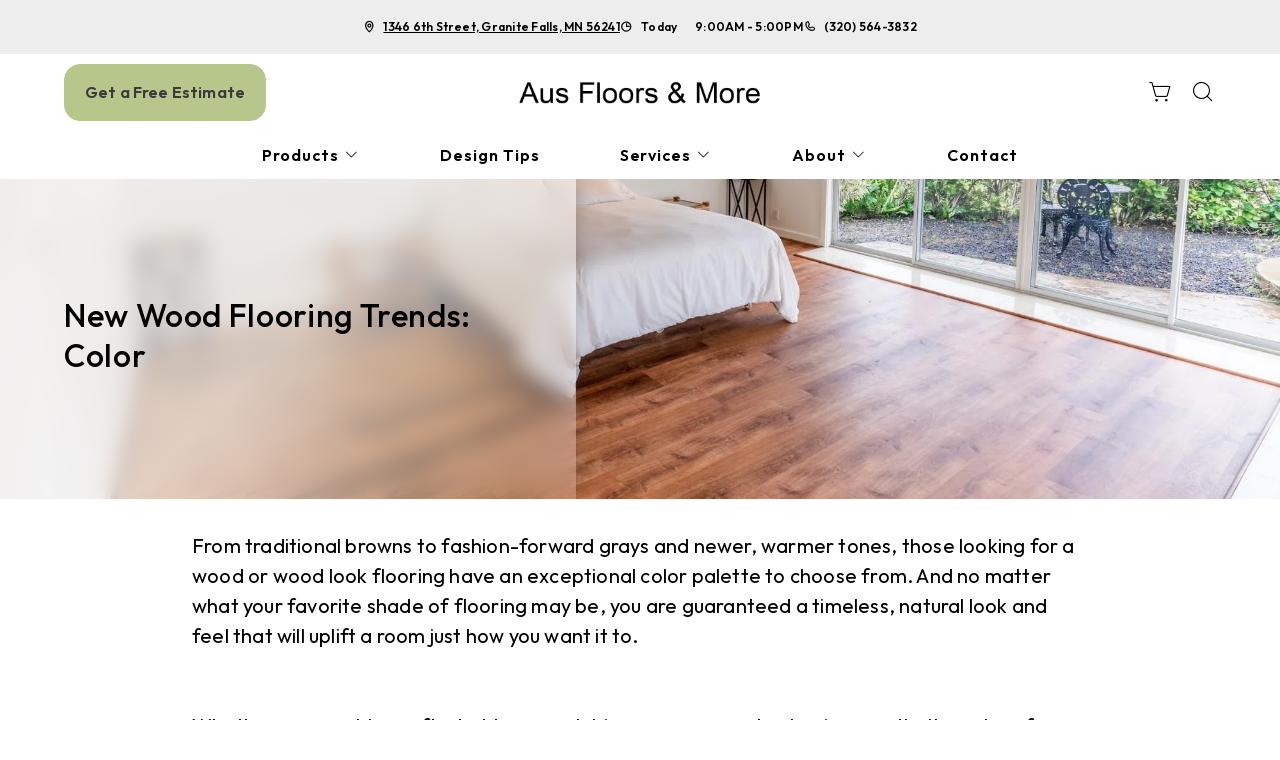

--- FILE ---
content_type: text/html; charset=utf-8
request_url: https://www.ausflooring.com/products/flooring-101/hardwood-101/new-wood-flooring-trends-color
body_size: 14277
content:



<!DOCTYPE html>
<html class="no-js" lang="en">
    <head>
        <meta charset="utf-8">
        <meta name="viewport" content="width=device-width, initial-scale=1">
        <link rel="preconnect" href="https://fonts.googleapis.com" />
        <link rel="preconnect" href="https://fonts.gstatic.com" crossorigin />
         <link rel="preload" as="style" href="/services/cms/static/api/shine_assets/main.50362180bbd29bfb8837.css"/> 
        
<link
    href="https://fonts.googleapis.com/css2?family=Outfit:wght@400..600&display=swap"
    rel="preload" as="style" />


        
        <meta name="description" content="From traditional browns to fashion-forward grays and newer, warmer tones, those looking for a wood or wood look flooring have an exceptional color palette to choose from.">
        
        
        <title>
            New Wood Flooring Trends: Color
        </title>
        <meta name="title" content="New Wood Flooring Trends: Color">
        
        
            <link rel="icon" type="image/x-icon" href="/vendor_configs/5efbf128c4ee4c4c8d69d7bce95004a3/favicon.ico">
        
        
            <link href="https://www.ausflooring.com/products/flooring-101/hardwood-101/new-wood-flooring-trends-color" rel="canonical">
        
        
            
        

        <style>
            :root {
                --theme-background-color: rgb(255, 255, 255);
                --theme-on-background-color: rgb(0, 0, 0);
                --theme-primary-color: rgb(113, 93, 73);
                --theme-on-primary-color: rgb(255, 255, 255);
                --theme-secondary-color: rgb(183, 198, 139);
                --theme-on-secondary-color: rgb(58, 58, 58);

                
                --theme-background-color-rgb: 255, 255, 255;
                --theme-background-color-adjust-5: rgba(242.0, 242.0, 242.0, 1.0);
                --theme-background-color-adjust-7: rgba(237.0, 237.0, 237.0, 1.0);
                --theme-background-color-adjust-10: rgba(230.0, 230.0, 230.0, 1.0);
                --theme-background-color-adjust-15: rgba(217.0, 217.0, 217.0, 1.0);
                --theme-background-color-adjust-20: rgba(204.0, 204.0, 204.0, 1.0);
                --theme-background-color-adjust-40: rgba(153.0, 153.0, 153.0, 1.0);
                --theme-primary-color-rgb: 113, 93, 73;
                --theme-primary-color-adjust-5: rgba(124.0, 102.0, 80.0, 1.0);
                --theme-primary-color-adjust-7: rgba(129.0, 106.0, 83.0, 1.0);
                --theme-primary-color-adjust-10: rgba(136.0, 112.0, 88.0, 1.0);
                --theme-primary-color-adjust-20: rgba(157.0, 130.0, 103.0, 1.0);
                --theme-primary-color-adjust-40: rgba(186.0, 167.0, 149.0, 1.0);
                --theme-secondary-color-rgb: 183, 198, 139;
                --theme-secondary-color-adjust-10: rgba(169.0, 187.0, 116.0, 1.0);
                --theme-secondary-color-adjust-20: rgba(155.0, 176.0, 94.0, 1.0);
                --theme-secondary-color-adjust-40: rgba(118.0, 136.0, 67.0, 1.0);
                --theme-on-background-color-rgb: 0, 0, 0;
                --theme-on-background-color-adjust-10: rgba(32.0, 32.0, 32.0, 1.0);
                --theme-on-background-color-adjust-20: rgba(51.0, 51.0, 51.0, 1.0);
                --theme-on-background-color-adjust-40: rgba(89.0, 89.0, 89.0, 1.0);
                --theme-on-primary-color-rgb: 255, 255, 255;
                --theme-on-primary-color-adjust-10: rgba(230.0, 230.0, 230.0, 1.0);
                --theme-on-primary-color-adjust-20: rgba(204.0, 204.0, 204.0, 1.0);
                --theme-on-primary-color-adjust-40: rgba(153.0, 153.0, 153.0, 1.0);
                --theme-on-secondary-color-rgb: 58, 58, 58;
                --theme-on-secondary-color-adjust-10: rgba(87.0, 87.0, 87.0, 1.0);
                --theme-on-secondary-color-adjust-20: rgba(116.0, 116.0, 116.0, 1.0);
                --theme-on-secondary-color-adjust-40: rgba(174.0, 174.0, 174.0, 1.0);
                --theme-on-image-overlay-color: rgba(255, 255, 255, 1.0);
                
                --white-color-adjust-10: rgba(230.0, 230.0, 230.0, 1.0);
                --white-color-adjust-20: rgba(204.0, 204.0, 204.0, 1.0);
                --white-color-adjust-40: rgba(153.0, 153.0, 153.0, 1.0);
                

--theme-background-color-adjust-7: rgba(237.0, 237.0, 237.0, 1.0);
--theme-background-color-adjust-15: rgba(217.0, 217.0, 217.0, 1.0);

            }
        </style>

         <link rel="stylesheet" href="/services/cms/static/api/shine_assets/main.50362180bbd29bfb8837.css"/> 
        
<link
    href="https://fonts.googleapis.com/css2?family=Outfit:wght@400..600&display=swap"
    rel="stylesheet" />



        <script>
            
            
            window._roomvoServerUrl = "https://www.roomvo.com";
            
            window._roomvoVendorUrlPath = "ausflooring";
            window._roomvoVendorName = "Aus Floors &amp; More, Inc";
            window._rootRoomvoPath = "https://www.roomvo.com";
            window._rootSitesPath = "";
            window._roomvoLocale = "en-us";
            
                window._vendorStores = {"bdfd811722834d3b8ec802cf6212fd0e": {"name": "Granite Falls, MN", "address-string": "1346 6th Street, Granite Falls, MN 56241", "address": {"street_address": "1346 6th Street", "city": "Granite Falls", "state": "MN", "postal_code": "56241", "country": "US"}, "phone": "(320) 564-3832", "hours": [["Mon", "9:00AM - 5:00PM"], ["Tue", "9:00AM - 5:00PM"], ["Wed", "9:00AM - 5:00PM"], ["Thu", "9:00AM - 5:00PM"], ["Fri", "9:00AM - 3:00PM"], ["Sat", "Closed"], ["Sun", "Closed"]], "message": "", "multi-location-btn-text": "1346 6th Street, Granite Falls, MN 56241", "latitude": 44.805295, "longitude": -95.5476429}};
                
                    window._firstStoreId = "bdfd811722834d3b8ec802cf6212fd0e";
                
            
            window._hasRecaptcha = true;
        </script>

        <script async src="https://www.roomvo.com/static/scripts/b2b/common/pro-sites.js"></script>

        
        
            
                <meta name="google-site-verification" content="im7yHsHyC-fRwnGkxmeiAhhrrbBxWJzuajYc2SBcgO4" />
            
                <!-- Google Tag Manager -->
<script>(function(w,d,s,l,i){w[l]=w[l]||[];w[l].push({'gtm.start':
new Date().getTime(),event:'gtm.js'});var f=d.getElementsByTagName(s)[0],
j=d.createElement(s),dl=l!='dataLayer'?'&l='+l:'';j.async=true;j.src=
'https://www.googletagmanager.com/gtm.js?id='+i+dl;f.parentNode.insertBefore(j,f);
})(window,document,'script','dataLayer','GTM-MJXL2PM');</script>
<!-- End Google Tag Manager -->
            
                <script async src="//457009.tctm.xyz/t.js"></script>
            
                <script>
const birdeyeFooterScript = document.createElement("script");
birdeyeFooterScript.type = "text/javascript";
birdeyeFooterScript.async = true;
birdeyeFooterScript.src = "https://birdeye.com/embed/v7/169782242854159/8/footer";
document.head.appendChild(birdeyeFooterScript);
</script>
            
        

         <script defer="defer" src="/services/cms/static/api/shine_assets/main.d091bfa5788df3e7bad0.js"></script> 
        


    </head>

    <body>
        
            
                <!-- Google Tag Manager (noscript) -->
<noscript><iframe src="https://www.googletagmanager.com/ns.html?id=GTM-MJXL2PM"
height="0" width="0" style="display:none;visibility:hidden"></iframe></noscript>
<!-- End Google Tag Manager (noscript) -->
            
        
        <a href="#main-content" id="skip-to-main-content">Skip to Main Content</a>
        



<header>
    <div id="global-announcement-wrapper-desktop" class="desktop-only">
        




    
        
    


    </div>
    
        <div class="operating-hours-message-desktop d-flex justify-content-center desktop-only">
            
    
        <div class="multi-location-container d-flex justify-content-start justify-content-xl-center">
            
                
            
        </div>
    


        </div>
    
    <div class="pre-toolbar-wrapper-desktop desktop-only">
        <div class="pre-toolbar d-flex justify-content-between align-items-center">
            
                
                <div class="invisible">
                    


                </div>
            
            <div class="contact-card-module-desktop d-flex justify-content-center align-items-center">
                



    <div class="single-location-view-container multi-location-container">
        <div class="store-info-container d-flex">
            
                <div class="location-info-item d-flex align-items-center">
                    <i class="icon-map-pin location-info-item-icon caption"></i>
                    <a rel="nofollow" href="https://www.google.com/maps/search/?api=1&query=1346%206th%20Street%2C%20Granite%20Falls%2C%20MN%2056241" target="_blank" class="directions-link">
                        <address class="mb-0 caption m-0">1346 6th Street, Granite Falls, MN 56241</address>
                    </a>
                </div>
            
            
                <div class="location-info-item d-flex align-items-center store-hours day">
                    <i class="icon-clock location-info-item-icon caption"></i>
                    <table class="contact-value caption m-0">
                        <tr>
                            <td>&mdash;</td>
                            <td>&mdash;</td>
                        </tr>
                    </table>
                </div>
            
            
                <div class="location-info-item d-flex align-items-center">
                    <i class="icon-phone location-info-item-icon caption"></i>
                    <a href="tel:(320) 564-3832" class="phone-number caption m-0">(320) 564-3832</a>
                </div>
            
        </div>
    </div>


            </div>
            
        </div>
    </div>

    <div class="header-toolbar-wrapper">
        <div class="header-toolbar">
            <div class="header-cta-desktop desktop-only d-flex align-items-center">
                
                    
                        <button type="button" class="btn btn-primary" data-bs-toggle="modal" data-bs-target="#callToActionModal">
                            Get a Free Estimate
                        </button>
                    
                
            </div>

            <div class="header-logo d-flex align-items-center">
                <a class="logo" href="/">
                    
                        <img src="https://www.roomvo.com/services/vendor/themes/e61a03f2550643fb833fb9dddc144f6d/images/vendor_logo_square_en-us.png" alt="Aus Floors &amp; More, Inc" fetchpriority="high">
                    
                </a>
            </div>

            <div class="header-actions justify-content-end">
                
                    <button
                        type="button"
                        class="btn btn-icon open-shopping-cart"
                        title="Shopping Cart"
                    >
                        <span class="visually-hidden">Shopping cart</span>
                        <i class="icon-shopping-cart">
                            <div class="notification-badge d-none"></div>
                        </i>
                    </button>
                
                
                    <div class="desktop-only">
                        <button
                            type="button"
                            class="btn btn-icon search-button"
                            title="Search"
                        >
                            <i class="icon-magnifying-glass"></i>
                        </button>
                        <div class="search-area">
                            
<form action="/products/catalog/" method="GET" class="search-form">
    <div class="d-flex w-100">
        <label>
            <input
                type="text"
                name="search_query"
                class="form-control search-input"
                placeholder='Type your product name, sku, brand'
                maxlength="128" />
            <span class="visually-hidden">Type your product name, sku, brand<span>
        </label>
        <button type="submit" class="btn btn-primary search-submit-button">
            Search
        </button>
    </div>
</form>

                        </div>
                    </div>
                
                <div class="mobile-only">
                    <button class="btn btn-icon hamburger-btn mobile-menu-toggle-btn my-auto p-0" aria-label="Open the menu" aria-controls="mobile-menu-container" aria-expanded="false">
                        <span class="visually-hidden">Menu</span>
                        <span class="hamb-line" aria-hidden="true" />
                    </button>
                </div>
            </div>

        </div>

        
        <div id="mobile-menu-container" class="mobile-menu-container">
            <div class="mobile-scrollable-area">
                <div class="operating-hours-message-mobile mobile-only">
                    
    
        <div class="multi-location-container d-flex justify-content-start justify-content-xl-center">
            
                
            
        </div>
    


                </div>
                
                
                    <div class="contact-card-module-mobile mobile-only multi-location-container w-100">
                        



    <div class="single-location-view-container multi-location-container">
        <div class="store-info-container d-flex">
            
                <div class="location-info-item d-flex align-items-center">
                    <i class="icon-map-pin location-info-item-icon small"></i>
                    <a rel="nofollow" href="https://www.google.com/maps/search/?api=1&query=1346%206th%20Street%2C%20Granite%20Falls%2C%20MN%2056241" target="_blank" class="directions-link">
                        <address class="mb-0 small m-0">1346 6th Street, Granite Falls, MN 56241</address>
                    </a>
                </div>
            
            
                <div class="location-info-item d-flex align-items-center store-hours day">
                    <i class="icon-clock location-info-item-icon small"></i>
                    <table class="contact-value small m-0">
                        <tr>
                            <td>&mdash;</td>
                            <td>&mdash;</td>
                        </tr>
                    </table>
                </div>
            
            
                <div class="location-info-item d-flex align-items-center">
                    <i class="icon-phone location-info-item-icon small"></i>
                    <a href="tel:(320) 564-3832" class="phone-number small m-0">(320) 564-3832</a>
                </div>
            
        </div>
    </div>


                    </div>
                

                
                



<div class="nav-scroll-container d-xl-flex">
    
    <nav class="menu nav-overflow align-items-center d-xl-flex" aria-label="Aus Floors &amp; More, Inc">
        <div class="nav-scroll-fade start hide-caret d-flex desktop-only">
            <button
                type="button"
                class="btn btn-icon nav-scroll-fade-button start d-flex align-items-center"
                tabindex="-1"
                title="Scroll Left"
            >
                <i class="icon-caret-left"></i>
            </button>
        </div>
        <ul role="menu" class="menu-items list-unstyled d-flex flex-column flex-xl-row">
            
            <li role="menuitem" class="level-one">
                <div class="item-container">
                    
                    <a
                        class="btn btn-nav-item level-one-item lead"
                        aria-controls="submenu-0"
                        aria-expanded="false"
                        aria-haspopup="true"
                        
                            href="/products"
                        
                    >
                        <span class="underlined-content">
                            Products
                            <i class="icon-caret-down desktop-only"></i>
                        </span>
                    </a>
                    <button
                        type="button"
                        class="btn btn-icon submenu-open-btn mobile-only d-flex align-items-center"
                        aria-controls="submenu-0"
                        aria-expanded="false"
                    >
                        <i class="icon-caret-right"></i>
                    </button>
                </div>
                <div class="submenu-container">
                    <div class="submenu no-grid-masonry" id="submenu-0">
                        <div class="submenu-header mobile-only">
                            <button type="button" class="btn btn-icon submenu-back-btn d-flex align-items-center position-relative">
                                <i class="icon-caret-left"></i>
                                <span>Back</span>
                            </button>
                            <button type="button" class="btn btn-icon close-menu-btn position-relative">
                                <span class="hamb-line"></span>
                            </button>
                        </div>

                        
                        <a
                            class="main-menu-item-hidden-link desktop-only"
                            
                                href="/products"
                            
                            
                        >Products</a>

                        
                        
                            
                            <div class="submenu-item level-two">
                                <ul class="list-unstyled">
                                    <li class="item-container">
                                        <a
                                            class="btn btn-nav-item level-two-title lead"
                                            href="/products/catalog/floors/?product_type=1"
                                            
                                        >
                                            <span class="fw-bolder underlined-content">Floors</span>
                                        </a>
                                    </li>
                                    
                                    <li class="item-container">
                                        <a
                                            class="btn btn-nav-item level-two-item lead"
                                            href="/products/catalog/floors/hardwood/?product_type=1&amp;product_subtype=1"
                                            
                                        >
                                            <span class="underlined-content">Hardwood</span>
                                        </a>
                                    </li>
                                    
                                    <li class="item-container">
                                        <a
                                            class="btn btn-nav-item level-two-item lead"
                                            href="/products/catalog/floors/tile/?product_type=1&amp;product_subtype=2"
                                            
                                        >
                                            <span class="underlined-content">Tile</span>
                                        </a>
                                    </li>
                                    
                                    <li class="item-container">
                                        <a
                                            class="btn btn-nav-item level-two-item lead"
                                            href="/products/catalog/floors/vinyl/?product_type=1&amp;product_subtype=3"
                                            
                                        >
                                            <span class="underlined-content">Vinyl</span>
                                        </a>
                                    </li>
                                    
                                    <li class="item-container">
                                        <a
                                            class="btn btn-nav-item level-two-item lead"
                                            href="/products/catalog/floors/luxury-vinyl/?product_type=1&amp;product_subtype=4"
                                            
                                        >
                                            <span class="underlined-content">Luxury Vinyl</span>
                                        </a>
                                    </li>
                                    
                                    <li class="item-container">
                                        <a
                                            class="btn btn-nav-item level-two-item lead"
                                            href="/products/catalog/floors/carpet/?product_type=1&amp;product_subtype=5"
                                            
                                        >
                                            <span class="underlined-content">Carpet</span>
                                        </a>
                                    </li>
                                    
                                    <li class="item-container">
                                        <a
                                            class="btn btn-nav-item level-two-item lead"
                                            href="/products/catalog/floors/carpet-tile/?product_type=1&amp;product_subtype=7"
                                            
                                        >
                                            <span class="underlined-content">Carpet Tile</span>
                                        </a>
                                    </li>
                                    
                                    <li class="item-container">
                                        <a
                                            class="btn btn-nav-item level-two-item lead"
                                            href="/products/catalog/floors/laminate/?product_type=1&amp;product_subtype=11"
                                            
                                        >
                                            <span class="underlined-content">Laminate</span>
                                        </a>
                                    </li>
                                    
                                </ul>
                            </div>
                            
                        
                            
                            <div class="submenu-item level-two">
                                <ul class="list-unstyled">
                                    <li class="item-container">
                                        <a
                                            class="btn btn-nav-item level-two-title lead"
                                            href="/products/catalog/walls/?product_type=5"
                                            
                                        >
                                            <span class="fw-bolder underlined-content">Walls</span>
                                        </a>
                                    </li>
                                    
                                    <li class="item-container">
                                        <a
                                            class="btn btn-nav-item level-two-item lead"
                                            href="/products/catalog/walls/tile/?product_type=5&amp;product_subtype=2"
                                            
                                        >
                                            <span class="underlined-content">Tile</span>
                                        </a>
                                    </li>
                                    
                                </ul>
                            </div>
                            
                        
                            
                            <div class="submenu-item level-two">
                                <ul class="list-unstyled">
                                    <li class="item-container">
                                        <a
                                            class="btn btn-nav-item level-two-title lead"
                                            href="/products/catalog/countertops/?product_type=4"
                                            
                                        >
                                            <span class="fw-bolder underlined-content">Countertops</span>
                                        </a>
                                    </li>
                                    
                                    <li class="item-container">
                                        <a
                                            class="btn btn-nav-item level-two-item lead"
                                            href="/products/catalog/countertops/natural-stone/?product_type=4&amp;product_subtype=8"
                                            
                                        >
                                            <span class="underlined-content">Natural Stone</span>
                                        </a>
                                    </li>
                                    
                                </ul>
                            </div>
                            
                        
                            
                        
                            
                        

                        
                        

                        
                        
                            
                        
                            
                        
                            
                        
                            
                                <div class="submenu-item level-three w-100">
                                    <div class="item-container level-three-title-container w-100 d-flex align-items-start">
                                        <a
                                            class="btn btn-nav-item level-three-title lead"
                                            href="/products/featured-product-lines"
                                            
                                        >
                                            <span class="fw-bolder underlined-content">Featured Product Lines</span>
                                        </a>
                                        <button
                                            class="btn btn-icon level-three-collapse-toggle mobile-only my-auto px-0"
                                            type="button"
                                            data-bs-toggle="collapse"
                                            data-bs-target="#submenu-0-item-3"
                                            aria-controls="#submenu-0-item-3"
                                        >
                                            <i class="icon-caret-right"></i>
                                        </button>
                                    </div>
                                    <div
                                        class="level-three-collapse collapse show"
                                        id="submenu-0-item-3"
                                        data-bs-parent="#submenu-0"
                                    >
                                        <ul class="list-unstyled">
                                            
                                            <li class="item-container">
                                                <a
                                                    class="btn btn-nav-item level-three-item lead"
                                                    href="/products/featured-product-lines/everstrand"
                                                    
                                                >
                                                    <span class="underlined-content">EverStrand</span>
                                                </a>
                                            </li>
                                            
                                            <li class="item-container">
                                                <a
                                                    class="btn btn-nav-item level-three-item lead"
                                                    href="/products/featured-product-lines/revwood"
                                                    
                                                >
                                                    <span class="underlined-content">RevWood</span>
                                                </a>
                                            </li>
                                            
                                            <li class="item-container">
                                                <a
                                                    class="btn btn-nav-item level-three-item lead"
                                                    href="/products/featured-product-lines/smartstrand"
                                                    
                                                >
                                                    <span class="underlined-content">SmartStrand</span>
                                                </a>
                                            </li>
                                            
                                            <li class="item-container">
                                                <a
                                                    class="btn btn-nav-item level-three-item lead"
                                                    href="/products/featured-product-lines/tecwood"
                                                    
                                                >
                                                    <span class="underlined-content">TecWood</span>
                                                </a>
                                            </li>
                                            
                                            <li class="item-container">
                                                <a
                                                    class="btn btn-nav-item level-three-item lead"
                                                    href="/products/featured-product-lines/karastan-luxecraft"
                                                    
                                                >
                                                    <span class="underlined-content">LuxeCraft</span>
                                                </a>
                                            </li>
                                            
                                            <li class="item-container">
                                                <a
                                                    class="btn btn-nav-item level-three-item lead"
                                                    href="/products/featured-product-lines/pet-premier"
                                                    
                                                >
                                                    <span class="underlined-content">PetPremier</span>
                                                </a>
                                            </li>
                                            
                                            <li class="item-container">
                                                <a
                                                    class="btn btn-nav-item level-three-item lead"
                                                    href="/products/featured-product-lines/puretech"
                                                    
                                                >
                                                    <span class="underlined-content">PureTech</span>
                                                </a>
                                            </li>
                                            
                                        </ul>
                                    </div>
                                </div>
                            
                        
                            
                                <div class="submenu-item level-three w-100">
                                    <div class="item-container level-three-title-container w-100 d-flex align-items-start">
                                        <a
                                            class="btn btn-nav-item level-three-title lead"
                                            href="/products/flooring-101"
                                            
                                        >
                                            <span class="fw-bolder underlined-content">Flooring 101</span>
                                        </a>
                                        <button
                                            class="btn btn-icon level-three-collapse-toggle mobile-only my-auto px-0"
                                            type="button"
                                            data-bs-toggle="collapse"
                                            data-bs-target="#submenu-0-item-4"
                                            aria-controls="#submenu-0-item-4"
                                        >
                                            <i class="icon-caret-right"></i>
                                        </button>
                                    </div>
                                    <div
                                        class="level-three-collapse collapse show"
                                        id="submenu-0-item-4"
                                        data-bs-parent="#submenu-0"
                                    >
                                        <ul class="list-unstyled">
                                            
                                            <li class="item-container">
                                                <a
                                                    class="btn btn-nav-item level-three-item lead"
                                                    href="/products/flooring-101/carpet-101"
                                                    
                                                >
                                                    <span class="underlined-content">Carpet 101</span>
                                                </a>
                                            </li>
                                            
                                            <li class="item-container">
                                                <a
                                                    class="btn btn-nav-item level-three-item lead"
                                                    href="/products/flooring-101/hardwood-101"
                                                    
                                                >
                                                    <span class="underlined-content">Hardwood 101</span>
                                                </a>
                                            </li>
                                            
                                            <li class="item-container">
                                                <a
                                                    class="btn btn-nav-item level-three-item lead"
                                                    href="/products/flooring-101/tile-101"
                                                    
                                                >
                                                    <span class="underlined-content">Tile 101</span>
                                                </a>
                                            </li>
                                            
                                            <li class="item-container">
                                                <a
                                                    class="btn btn-nav-item level-three-item lead"
                                                    href="/products/flooring-101/laminate-101"
                                                    
                                                >
                                                    <span class="underlined-content">Laminate 101</span>
                                                </a>
                                            </li>
                                            
                                            <li class="item-container">
                                                <a
                                                    class="btn btn-nav-item level-three-item lead"
                                                    href="/products/flooring-101/luxury-vinyl-101"
                                                    
                                                >
                                                    <span class="underlined-content">Luxury Vinyl 101</span>
                                                </a>
                                            </li>
                                            
                                            <li class="item-container">
                                                <a
                                                    class="btn btn-nav-item level-three-item lead"
                                                    href="/products/flooring-101/vinyl-101"
                                                    
                                                >
                                                    <span class="underlined-content">Vinyl 101</span>
                                                </a>
                                            </li>
                                            
                                        </ul>
                                    </div>
                                </div>
                            
                        
                    </div>
                </div>
                
            </li>
            
            <li role="menuitem" class="level-one">
                <div class="item-container">
                    
                    <a class="btn btn-nav-item level-one-item lead" href="/design-tips">
                        <span class="underlined-content">Design Tips</span>
                    </a>
                    
            </li>
            
            <li role="menuitem" class="level-one">
                <div class="item-container">
                    
                    <a
                        class="btn btn-nav-item level-one-item lead"
                        aria-controls="submenu-2"
                        aria-expanded="false"
                        aria-haspopup="true"
                        
                            href="/services"
                        
                    >
                        <span class="underlined-content">
                            Services
                            <i class="icon-caret-down desktop-only"></i>
                        </span>
                    </a>
                    <button
                        type="button"
                        class="btn btn-icon submenu-open-btn mobile-only d-flex align-items-center"
                        aria-controls="submenu-2"
                        aria-expanded="false"
                    >
                        <i class="icon-caret-right"></i>
                    </button>
                </div>
                <div class="submenu-container">
                    <div class="submenu no-grid-masonry" id="submenu-2">
                        <div class="submenu-header mobile-only">
                            <button type="button" class="btn btn-icon submenu-back-btn d-flex align-items-center position-relative">
                                <i class="icon-caret-left"></i>
                                <span>Back</span>
                            </button>
                            <button type="button" class="btn btn-icon close-menu-btn position-relative">
                                <span class="hamb-line"></span>
                            </button>
                        </div>

                        
                        <a
                            class="main-menu-item-hidden-link desktop-only"
                            
                                href="/services"
                            
                            
                        >Services</a>

                        
                        
                            
                        
                            
                        
                            
                        
                            
                        
                            
                        

                        
                        
                        <div class="submenu-item level-two">
                            <ul class="list-unstyled">
                                
                                <li class="item-container">
                                    <a
                                        class="btn btn-nav-item level-two-title lead"
                                        href="/services"
                                        
                                    >
                                        <span class="fw-bolder underlined-content">Services</span>
                                    </a>
                                </li>
                                
                                
                                    
                                        <li class="item-container">
                                            <a
                                                class="btn btn-nav-item level-two-item lead"
                                                href="/services/financing-available"
                                                
                                            >
                                                <span class="underlined-content">Financing Available</span>
                                            </a>
                                        </li>
                                    
                                
                                    
                                        <li class="item-container">
                                            <a
                                                class="btn btn-nav-item level-two-item lead"
                                                href="/services/floorcare-essentials"
                                                
                                            >
                                                <span class="underlined-content">Floorcare Essentials</span>
                                            </a>
                                        </li>
                                    
                                
                                    
                                        <li class="item-container">
                                            <a
                                                class="btn btn-nav-item level-two-item lead"
                                                href="/services/go-green"
                                                
                                            >
                                                <span class="underlined-content">Go Green</span>
                                            </a>
                                        </li>
                                    
                                
                                    
                                        <li class="item-container">
                                            <a
                                                class="btn btn-nav-item level-two-item lead"
                                                href="/services/window-treatments"
                                                
                                            >
                                                <span class="underlined-content">Window Treatments</span>
                                            </a>
                                        </li>
                                    
                                
                                    
                                        <li class="item-container">
                                            <a
                                                class="btn btn-nav-item level-two-item lead"
                                                href="/services/paint"
                                                
                                            >
                                                <span class="underlined-content">Paint</span>
                                            </a>
                                        </li>
                                    
                                
                            </ul>
                        </div>
                        

                        
                        
                            
                        
                            
                        
                            
                        
                            
                        
                            
                        
                    </div>
                </div>
                
            </li>
            
            <li role="menuitem" class="level-one">
                <div class="item-container">
                    
                    <a
                        class="btn btn-nav-item level-one-item lead"
                        aria-controls="submenu-3"
                        aria-expanded="false"
                        aria-haspopup="true"
                        
                            href="/about-us"
                        
                    >
                        <span class="underlined-content">
                            About
                            <i class="icon-caret-down desktop-only"></i>
                        </span>
                    </a>
                    <button
                        type="button"
                        class="btn btn-icon submenu-open-btn mobile-only d-flex align-items-center"
                        aria-controls="submenu-3"
                        aria-expanded="false"
                    >
                        <i class="icon-caret-right"></i>
                    </button>
                </div>
                <div class="submenu-container">
                    <div class="submenu no-grid-masonry" id="submenu-3">
                        <div class="submenu-header mobile-only">
                            <button type="button" class="btn btn-icon submenu-back-btn d-flex align-items-center position-relative">
                                <i class="icon-caret-left"></i>
                                <span>Back</span>
                            </button>
                            <button type="button" class="btn btn-icon close-menu-btn position-relative">
                                <span class="hamb-line"></span>
                            </button>
                        </div>

                        
                        <a
                            class="main-menu-item-hidden-link desktop-only"
                            
                                href="/about-us"
                            
                            
                        >About</a>

                        
                        
                            
                        
                            
                        
                            
                        
                            
                        

                        
                        
                        <div class="submenu-item level-two">
                            <ul class="list-unstyled">
                                
                                <li class="item-container">
                                    <a
                                        class="btn btn-nav-item level-two-title lead"
                                        href="/about-us"
                                        
                                    >
                                        <span class="fw-bolder underlined-content">About</span>
                                    </a>
                                </li>
                                
                                
                                    
                                        <li class="item-container">
                                            <a
                                                class="btn btn-nav-item level-two-item lead"
                                                href="/about-us/who-we-are"
                                                
                                            >
                                                <span class="underlined-content">Who We Are</span>
                                            </a>
                                        </li>
                                    
                                
                                    
                                        <li class="item-container">
                                            <a
                                                class="btn btn-nav-item level-two-item lead"
                                                href="/about-us/brands-we-love"
                                                
                                            >
                                                <span class="underlined-content">Brands We Love</span>
                                            </a>
                                        </li>
                                    
                                
                                    
                                        <li class="item-container">
                                            <a
                                                class="btn btn-nav-item level-two-item lead"
                                                href="/about-us/reviews"
                                                
                                            >
                                                <span class="underlined-content">Reviews</span>
                                            </a>
                                        </li>
                                    
                                
                                    
                                        <li class="item-container">
                                            <a
                                                class="btn btn-nav-item level-two-item lead"
                                                href="/about-us/blog"
                                                
                                            >
                                                <span class="underlined-content">Blog</span>
                                            </a>
                                        </li>
                                    
                                
                            </ul>
                        </div>
                        

                        
                        
                            
                        
                            
                        
                            
                        
                            
                        
                    </div>
                </div>
                
            </li>
            
            <li role="menuitem" class="level-one">
                <div class="item-container">
                    
                    <a class="btn btn-nav-item level-one-item lead" href="/contact">
                        <span class="underlined-content">Contact</span>
                    </a>
                    
            </li>
            
        </ul>
        <div class="nav-scroll-fade end hide-caret d-flex desktop-only">
            <button
                type="button"
                class="btn btn-icon nav-scroll-fade-button end d-flex align-items-center "
                tabindex="-1"
                title="Scroll Right"
            >
                <i class="icon-caret-right"></i>
            </button>
        </div>
    </nav>
    
</div>


                <div class="mobile-only">
                    


                </div>
                
                    <div class="mobile-menu-sticky-footer mobile-only bottom-0 w-100 position-sticky mt-auto">
                        
<form action="/products/catalog/" method="GET" class="search-form">
    <div class="d-flex w-100">
        <label>
            <input
                type="text"
                name="search_query"
                class="form-control search-input"
                placeholder='Type your product name, sku, brand'
                maxlength="128" />
            <span class="visually-hidden">Type your product name, sku, brand<span>
        </label>
        <button type="submit" class="btn btn-primary search-submit-button">
            Search
        </button>
    </div>
</form>

                    </div>
                
            </div>
        </div>
    </div>
    
    


    <div class="mobile-cta-footer multi-location-container mobile-only d-flex position-fixed bottom-0 w-100">
        
        
            
                <button type="button" class="free-estimate-btn btn btn-primary" data-bs-toggle="modal" data-bs-target="#callToActionModal">
                    Free Estimate
                </button>
            
        
        
            
            
            
                <div class="store-phone">
                    <a
                        href="tel:(320) 564-3832"
                        class="call-us-btn btn btn-tertiary h-100 d-flex justify-content-center align-items-center"
                        aria-label="Call our store"
                    >
                        <i class="icon-phone"></i>
                    </a>
                </div>
            
        
    </div>


</header>





<div id="global-announcement-wrapper-mobile" class="mobile-only">
    




    
        
    


</div>


<main id="main-content">
    


    
        


<section class="hero-block">
    <div class="hero-slider position-relative">
        <div class="swiper-wrapper">
            
                <div class="swiper-slide">
                    
                    
                    <div class="hero-image-wrapper">
                        <div class="position-relative dark-overlay">
                            



<picture>
    
        
        <source srcset="/cms_images/d9b0847697cb4f81833aac6b4224563c/2000x500px-brightbedroom.width-767.format-webp.webp" type="image/webp" media="(max-width:767px)" height="191" width="767">
    

    
    <source srcset="/cms_images/ba8c869fe11847e5b6a3dc0b6352dcef/2000x500px-brightbedroom.width-2000.format-webp.webp" type="image/webp" height="500" width="2000">

    
    <img src="/cms_images/db71e2b37551474aa7537249c810980d/2000x500px-brightbedroom.width-2000.jpg"
        alt="Bright and airy bedroom with rich wood flooring"
        
        loading="eager" 
        fetchpriority="high" 
        
        height="500"
        width="2000"
        style="width: 100%; height: auto;"
    >
</picture>

                        </div>
                    </div>
                    
                    
                        <div class="hero-content-block container-fluid">
                            
                                <div class="hero-content-text d-flex flex-column">
                                    
                                        
                                        
                                            <h1 class="h1 title">New Wood Flooring Trends: Color</h1>
                                        
                                    
                                    
                                </div>
                            
                            
                        </div>
                    
                </div>
            
        </div>
        <div class="swiper-button-next">
            <div class="btn btn-icon carousel-navigation-button">
                <i class="icon-caret-right"></i>
            </div>
        </div>
        <div class="swiper-button-prev">
            <div class="btn btn-icon carousel-navigation-button">
                <i class="icon-caret-left"></i>
            </div>
        </div>
        <div class="slide-indicator-buttons"></div>
    </div>
</section>

    

    
        


<section class="text-area-block">
    




    <div class="richtext clearfix">
        <p data-block-key="fr4c0">From traditional browns to fashion-forward grays and newer, warmer tones, those looking for a wood or wood look flooring have an exceptional color palette to choose from. And no matter what your favorite shade of flooring may be, you are guaranteed a timeless, natural look and feel that will uplift a room just how you want it to.<br/><br/></p><p data-block-key="d918i">Whether you want to craft a bold, eye-catching room or create classic warmth, the color of your wood floors will always make a huge difference. As you design your dream home layout, here are a few new, wood flooring color trends to definitely explore!<br/><br/><br/></p><h3 data-block-key="b00fe">Warm, Natural Tones and Lighter Shades</h3><p data-block-key="1goea">Currently, warmer, natural tones and lighter shades are making the biggest splash in residential flooring. <i>And what’s not to love?</i> Floors that capture the natural look of freshly cut wood with subtle warm undertones have moved to the forefront for good reason. You’ll love these fresh-cut details, which are also easily seen in ethereal warm and cool shades, pale ivory, and powdery soft grays.</p><p data-block-key="7l9ed"><br/></p><p data-block-key="1fivu"></p><img alt="modern living room" class="richtext-image full-width" height="598" src="/cms_images/fb43fd5e6c174499be54cbd2efdef2c4/Sand_Dune.width-800.jpg" width="800"><p data-block-key="4q838"></p><p data-block-key="bd425"><br/>Need proof? Look no further than some of the newest styles of Mohawk’s TecWood and RevWood products. The Sand Dune shade from the <i>Boardwalk Collective</i> style of RevWood Plus is a warm oak shade that softly emphasizes the wood grain, knots and other natural character marks in the wood.<br/><br/></p><p data-block-key="7hci8">You will also see that tonal putty has replaced black filler for knots to offer a softer, more natural look. For even more warmth, you can choose a wood style that features tonal variation, sometimes even offering a range of naturals and lights found together within a single plank.<br/><br/></p><h3 data-block-key="borjq">Reds and Oranges are Starting to Reappear</h3><p data-block-key="enhhs">While traditional red and orange wood tones have not been the most popular shades in past years, changes are taking place.<br/><br/></p><p data-block-key="1kqj8">Popular natural wood colors are already receiving subtle oranges in warm undertones, and this year’s saturated browns have shifted towards red.<br/><br/></p><p data-block-key="4m7md">Clearly this trend will continue to produce dazzling results such as this gorgeous Oak Cherry variety from the <i>Woodmore</i> style of <i>TecWood</i>.</p><p data-block-key="9dmp1"><br/><br/></p><img alt="hardwood floor" class="richtext-image full-width" height="450" src="/cms_images/824bc9fc58974d0db44333df7178597a/Oak_Cherry.width-800.jpg" width="800"><p data-block-key="c4u8t"></p><h3 data-block-key="ad334"><span class="d-block text-center"><br/></span>What About Gray?</h3><p data-block-key="3d1hl">Cool gray has long been a favorite neutral of homeowners and interior designers alike, more recently making its way into wood flooring from dark earthy charcoals to soft airy tones.<br/><br/></p><p data-block-key="2p0t0">Although the overall wood flooring market has seen the palette shifted towards fresh, warmer colors, gray remains a go-to hue for chic, modern interiors.<br/><br/></p><p data-block-key="bfvph">Whether you crave an icy iridescence or a light, airy vibe, Ashlar Oak from the <i>Rare Vintage</i> style of new RevWood select will capture attention and hearts with ease.</p><p data-block-key="fb6g9"><br/><br/></p><img alt="modern grey kitchen" class="richtext-image full-width" height="712" src="/cms_images/604367d1b194416480fbe9b59bcddda6/Ashlar_Oak.width-800.jpg" width="800"><p data-block-key="cggn1"></p><h3 data-block-key="992bs">Colors in Design</h3><p data-block-key="7hhcd">So, how do these color trends play out in an actual design scheme? The move to more natural and warmer wood tones plays well in the most forward looking designs. Softer woods lend relaxed elegance to interiors inspired by simplicity, while planks with natural colors speak to the organic forms of mid-century design.<br/><br/></p><p data-block-key="d7nob">Whites and pale grays marry perfectly with sundrenched coastal looks, and the raw-cut wood tones lend themselves to both the exposed industrial vibe and the earthy feel of eclectic spaces. Darker grays such as espresso, charcoal and off-black are being used in sharp contrast to soft lights and naturals to produce striking appeal.<br/><br/></p><p data-block-key="bfjc6">To find wood flooring in all of the latest colors to inspire your next project, come <a href="/products"><b><i>check out the selection in our store</i></b>!</a></p>
    </div>
    
</section>

    



</main>





<footer class="footer">
    <div class="upper-footer">
        <div class="container-fluid">
            <div class="upper-footer-row row">
                <div class="footer-company-section">
                    
                    <div class="accordion">
                        <div class="accordion-item">
                            <button
                                id="footer-company-header"
                                class="accordion-button collapsed"
                                type="button"
                                data-bs-toggle="collapse"
                                data-bs-target="#footer-company-dropdown"
                                aria-controls="#footer-company-dropdown"
                                aria-expanded="false"
                            >
                                <h4>Company</h4>
                                <div class="d-flex align-items-center justify-content-center ms-auto">
                                    <i class="icon-caret-down"></i>
                                </div>
                            </button>
                            <div
                                id="footer-company-dropdown"
                                class="footer-subitems-container collapse"
                                aria-labelledby="footer-company-header"
                            >
                                <ul>
    
        <li class="ancestor">
            <a href="/products" class="animated-hover-underline hover-secondary-color">
                <span class="underlined-content">Products</span>
            </a>
        </li>
    
        <li class="">
            <a href="/design-tips" class="animated-hover-underline hover-secondary-color">
                <span class="underlined-content">Design Tips</span>
            </a>
        </li>
    
        <li class="">
            <a href="/services" class="animated-hover-underline hover-secondary-color">
                <span class="underlined-content">Services</span>
            </a>
        </li>
    
        <li class="">
            <a href="/about-us" class="animated-hover-underline hover-secondary-color">
                <span class="underlined-content">About</span>
            </a>
        </li>
    
        <li class="">
            <a href="/contact" class="animated-hover-underline hover-secondary-color">
                <span class="underlined-content">Contact</span>
            </a>
        </li>
    
</ul>

                            </div>
                        </div>
                    </div>
                    
                    <div class="non-accordion">
                        <h4>Company</h4>
                        <div class="footer-subitems-container">
                            <ul>
    
        <li class="ancestor">
            <a href="/products" class="animated-hover-underline hover-secondary-color">
                <span class="underlined-content">Products</span>
            </a>
        </li>
    
        <li class="">
            <a href="/design-tips" class="animated-hover-underline hover-secondary-color">
                <span class="underlined-content">Design Tips</span>
            </a>
        </li>
    
        <li class="">
            <a href="/services" class="animated-hover-underline hover-secondary-color">
                <span class="underlined-content">Services</span>
            </a>
        </li>
    
        <li class="">
            <a href="/about-us" class="animated-hover-underline hover-secondary-color">
                <span class="underlined-content">About</span>
            </a>
        </li>
    
        <li class="">
            <a href="/contact" class="animated-hover-underline hover-secondary-color">
                <span class="underlined-content">Contact</span>
            </a>
        </li>
    
</ul>

                        </div>
                    </div>
                </div>
                <div class="footer-products-section">
                    
                    <div class="accordion">
                        <div class="accordion-item">
                            <button
                                id="footer-products-header"
                                class="accordion-button collapsed"
                                type="button"
                                data-bs-toggle="collapse"
                                data-bs-target="#footer-products-dropdown"
                                aria-controls="#footer-products-dropdown"
                                aria-expanded="false"
                            >
                                <h4>Products</h4>
                                <div class="d-flex align-items-center justify-content-center ms-auto">
                                    <i class="icon-caret-down"></i>
                                </div>
                            </button>
                            <div
                                id="footer-products-dropdown"
                                class="footer-subitems-container collapse"
                                aria-labelledby="footer-products-header"
                            >
                                <ul>
                                    
                                        <li>
                                            <a href="/products/catalog/floors/?product_type=1" class="animated-hover-underline hover-secondary-color">
                                                <span class="underlined-content">Floors</span>
                                            </a>
                                        </li>
                                    
                                        <li>
                                            <a href="/products/catalog/walls/?product_type=5" class="animated-hover-underline hover-secondary-color">
                                                <span class="underlined-content">Walls</span>
                                            </a>
                                        </li>
                                    
                                        <li>
                                            <a href="/products/catalog/countertops/?product_type=4" class="animated-hover-underline hover-secondary-color">
                                                <span class="underlined-content">Countertops</span>
                                            </a>
                                        </li>
                                    
                                </ul>
                            </div>
                        </div>
                    </div>
                    
                    <div class="non-accordion">
                        <h4>Products</h4>
                        <div class="footer-subitems-container">
                            <ul>
                                
                                    <li>
                                        <a href="/products/catalog/floors/?product_type=1" class="animated-hover-underline hover-secondary-color">
                                            <span class="underlined-content">Floors</span>
                                        </a>
                                    </li>
                                
                                    <li>
                                        <a href="/products/catalog/walls/?product_type=5" class="animated-hover-underline hover-secondary-color">
                                            <span class="underlined-content">Walls</span>
                                        </a>
                                    </li>
                                
                                    <li>
                                        <a href="/products/catalog/countertops/?product_type=4" class="animated-hover-underline hover-secondary-color">
                                            <span class="underlined-content">Countertops</span>
                                        </a>
                                    </li>
                                
                            </ul>
                        </div>
                    </div>
                </div>
                
                    <div class="footer-single-location-section">
                        
                        <div class="accordion">
                            <div class="accordion-item">
                                <button
                                    id="footer-single-location-header"
                                    class="accordion-button collapsed"
                                    type="button"
                                    data-bs-toggle="collapse"
                                    data-bs-target="#footer-single-location-dropdown"
                                    aria-controls="#footer-single-location-dropdown"
                                    aria-expanded="false"
                                >
                                    <h4>Get in touch</h4>
                                    <div class="d-flex align-items-center justify-content-center ms-auto">
                                        <i class="icon-caret-down"></i>
                                    </div>
                                </button>
                                <div
                                    id="footer-single-location-dropdown"
                                    class="footer-subitems-container collapse"
                                    aria-labelledby="footer-single-location-header"
                                >
                                    




    <div class="store-info-component">
        
        
            <div class="store-address store-info-item d-flex">
                <i class="icon-map-pin store-info-icon d-flex align-items-start"></i>
                <div>
                    <a href="https://www.google.com/maps/search/?api=1&query=1346%206th%20Street%2C%20Granite%20Falls%2C%20MN%2056241" target="_blank" class="directions-link text-decoration-none">
                        <span class="contact-value">1346 6th Street, Granite Falls, MN 56241</span>
                    </a>
                </div>
            </div>
        
        
            <div class="store-phone store-info-item d-flex">
                <i class="icon-phone store-info-icon d-flex align-items-start"></i>
                <a href="tel:(320) 564-3832" class="contact-value text-decoration-none">(320) 564-3832</a>
            </div>
        
        
            <div class="store-hours store-info-item d-flex">
                <i class="icon-clock store-info-icon d-flex align-items-start"></i>
                <table class="contact-value">
                    
                        <tr>
                            <td class="pe-3">Mon</td>
                            <td class="text-end">9:00AM - 5:00PM</td>
                        </tr>
                    
                        <tr>
                            <td class="pe-3">Tue</td>
                            <td class="text-end">9:00AM - 5:00PM</td>
                        </tr>
                    
                        <tr>
                            <td class="pe-3">Wed</td>
                            <td class="text-end">9:00AM - 5:00PM</td>
                        </tr>
                    
                        <tr>
                            <td class="pe-3">Thu</td>
                            <td class="text-end">9:00AM - 5:00PM</td>
                        </tr>
                    
                        <tr>
                            <td class="pe-3">Fri</td>
                            <td class="text-end">9:00AM - 3:00PM</td>
                        </tr>
                    
                        <tr>
                            <td class="pe-3">Sat</td>
                            <td class="text-end">Closed</td>
                        </tr>
                    
                        <tr>
                            <td class="pe-3">Sun</td>
                            <td class="text-end">Closed</td>
                        </tr>
                    
                </table>
            </div>
        
        
            <div class="store-message store-info-item d-flex d-none">
                <i class="icon-info store-info-icon d-flex align-items-start"></i>
                <span class="contact-value"></span>
            </div>
        
    </div>


                                </div>
                            </div>
                        </div>
                        
                        <div class="non-accordion">
                            <h4>Get in touch</h4>
                            <div class="footer-subitems-container">
                                




    <div class="store-info-component">
        
        
            <div class="store-address store-info-item d-flex">
                <i class="icon-map-pin store-info-icon d-flex align-items-start"></i>
                <div>
                    <a href="https://www.google.com/maps/search/?api=1&query=1346%206th%20Street%2C%20Granite%20Falls%2C%20MN%2056241" target="_blank" class="directions-link text-decoration-none">
                        <span class="contact-value">1346 6th Street, Granite Falls, MN 56241</span>
                    </a>
                </div>
            </div>
        
        
            <div class="store-phone store-info-item d-flex">
                <i class="icon-phone store-info-icon d-flex align-items-start"></i>
                <a href="tel:(320) 564-3832" class="contact-value text-decoration-none">(320) 564-3832</a>
            </div>
        
        
            <div class="store-hours store-info-item d-flex">
                <i class="icon-clock store-info-icon d-flex align-items-start"></i>
                <table class="contact-value">
                    
                        <tr>
                            <td class="pe-3">Mon</td>
                            <td class="text-end">9:00AM - 5:00PM</td>
                        </tr>
                    
                        <tr>
                            <td class="pe-3">Tue</td>
                            <td class="text-end">9:00AM - 5:00PM</td>
                        </tr>
                    
                        <tr>
                            <td class="pe-3">Wed</td>
                            <td class="text-end">9:00AM - 5:00PM</td>
                        </tr>
                    
                        <tr>
                            <td class="pe-3">Thu</td>
                            <td class="text-end">9:00AM - 5:00PM</td>
                        </tr>
                    
                        <tr>
                            <td class="pe-3">Fri</td>
                            <td class="text-end">9:00AM - 3:00PM</td>
                        </tr>
                    
                        <tr>
                            <td class="pe-3">Sat</td>
                            <td class="text-end">Closed</td>
                        </tr>
                    
                        <tr>
                            <td class="pe-3">Sun</td>
                            <td class="text-end">Closed</td>
                        </tr>
                    
                </table>
            </div>
        
        
            <div class="store-message store-info-item d-flex d-none">
                <i class="icon-info store-info-icon d-flex align-items-start"></i>
                <span class="contact-value"></span>
            </div>
        
    </div>


                            </div>
                        </div>
                    </div>
                
                <div class="footer-misc-section">
                    <div class="footer-misc-section-row row">
                        
                        <div class="birdeye-section" id="bf-revz-widget-footer"></div>
                        <div class="socials-payments-section">
                            <div class="socials-payments-section-row row">
                                
                                
                            </div>
                        </div>
                    </div>
                </div>
            </div>
        </div>
    </div>
    <div class="lower-footer">
        <div class="container-fluid">
            <div class="lower-footer-row row small flex-column text-center flex-xl-row text-xl-start justify-content-xl-between flex-xl-nowrap">
                <div class="col-auto flex-xl-shrink-1">
                    &copy; 2026 Aus Floors &amp; More, Inc All Rights Reserved
                    |
                    <a href="/privacy_policy" class="text-nowrap">Privacy Policy</a>
                    |
                    <a href="/terms_of_use" class="text-nowrap">Terms of Use</a>
                </div>
                <div class="col-auto">
                    <div class="poweredby-partner-row row flex-column flex-xl-row align-items-center">
                        <div class="poweredby col-auto">
                            Powered by
                            <a href="https://get.roomvo.com" target="_blank">
                                <img src="https://www.roomvo.com/static/images/roomvo_wordmark.svg" loading="lazy" alt="link to Roomvo site">
                            </a>
                        </div>
                        
                            <div class="partner col-auto">
                                Sponsored by
                                <img src="https://www.roomvo.com/services/vendor/sponsors/5a82a267389d532be8ae467a8b94d54b/images/logo.png" loading="lazy" alt="Pergo logo">
                            </div>
                        
                    </div>
                </div>
            </div>
        </div>
    </div>
</footer>


<div
    class="modal fade"
    
    id="callToActionModal"
    tabindex="-1"
    aria-hidden="true"
    
    aria-label="Request Estimate Form"
>
    <div class="modal-dialog modal-dialog-centered">
        <div class="modal-content">
            <button
                type="button"
                class="btn btn-icon btn-close-modal position-absolute"
                data-bs-dismiss="modal"
                aria-label="Close"
            ><i class="icon-close"></i></button>
            <div class="modal-body">
                




<div  class="cta-form-container w-100">
    
    <div class="form-heading">
         
            <h2> Contact us </h2>
        
         
            <p class="h4">Let one of our experts help you find the perfect floor!</p>
        
    </div>
    <form class="cta-form" onsubmit="window.onSubmitCtaForm(event)">
        <div class="row">
            
                <div class="col-12">
                    


    <div class="d-flex align-items-center">
        <i class="icon-map-pin pe-2"></i>
        <p class="p-small m-0">Granite Falls, MN</p>
    </div>
    <input type="hidden" name="store_id" aria-hidden="true" value="bdfd811722834d3b8ec802cf6212fd0e" />


                </div>
            
            <div class="col-12 col-md-6">
                
                <div class="form-input-container">
                    <label
                        for="modal-cta-your-name"
                        class="form-label visually-hidden"
                    >
                        Name
                    </label>
                    <input
                        id="modal-cta-your-name"
                        class="form-control"
                        name="first_name"
                        type="text"
                        placeholder="Name"
                        onkeydown="window.onFormInputKey(this)"
                        aria-label="Name"
                        aria-required="true"
                    />
                    <i id="error-icon-modal-cta-your-name" class="icon-warning"></i>
                </div>
                <p id="error-message-modal-cta-your-name" class="caption form-invalid-input-message"></p>
                
            </div>
            <div class="col-12 col-md-6">
                
                <div class="form-input-container">
                    <label
                        for="modal-cta-your-email"
                        class="form-label visually-hidden"
                    >
                        Email
                    </label>
                    <input
                        id="modal-cta-your-email"
                        class="form-control"
                        name="email"
                        type="text"
                        placeholder="Email"
                        onkeydown="window.onFormInputKey(this)"
                        aria-label="Email"
                        aria-required="true"
                    />
                    <i id="error-icon-modal-cta-your-email" class="icon-warning"></i>
                </div>
                <p id="error-message-modal-cta-your-email" class="caption form-invalid-input-message"></p>
                
            </div>
            <div class="col-7 col-md-6">
                
                <div class="form-input-container">
                    <label
                        for="modal-cta-phone-number"
                        class="form-label visually-hidden"
                    >
                        Phone Number
                    </label>
                    <input
                        id="modal-cta-phone-number"
                        class="form-control"
                        name="phone_number"
                        type="text"
                        placeholder="Phone Number"
                        onkeydown="window.onFormInputKey(this)"
                        aria-label="Phone Number"
                    />
                    <i id="error-icon-modal-cta-phone-number" class="icon-warning"></i>
                </div>
                <p id="error-message-modal-cta-phone-number" class="caption form-invalid-input-message"></p>
                
            </div>
            <div class="col-5 col-md-6">
                
                <div class="form-input-container">
                    <label
                        for="modal-cta-postal-code"
                        class="form-label visually-hidden"
                    >
                        ZIP code
                    </label>
                    <input
                        id="modal-cta-postal-code"
                        class="form-control"
                        name="postal_code"
                        type="text"
                        placeholder="ZIP code"
                        onkeydown="window.onFormInputKey(this)"
                        aria-label="ZIP code"
                    />
                    <i id="error-icon-modal-cta-postal-code" class="icon-warning"></i>
                </div>
                <p id="error-message-modal-cta-postal-code" class="caption form-invalid-input-message"></p>
                
            </div>
            <div class="col-12">
                
                <div class="form-input-container">
                    <label
                        for="modal-cta-message"
                        class="form-label visually-hidden"
                    >
                        Tell us what you are looking for
                    </label>
                    <textarea
                        id="modal-cta-message"
                        class="form-control"
                        rows="3"
                        name="message"
                        placeholder="Tell us what you are looking for"
                        id="modal-requestEstimateFormMessage"
                        onkeydown="window.onFormInputKey(this)"
                        aria-label="Tell us what you are looking for"
                        aria-required="true"
                    ></textarea>
                    <i id="error-icon-modal-cta-message" class="icon-warning"></i>
                </div>
                <p id="error-message-modal-cta-message" class="caption form-invalid-input-message"></p>
                
            </div>
            
                <div class="col-12">
                    <p class="recaptcha-text caption m-0">This site is protected by reCAPTCHA and the Google
    <a class="text-theme-accent" target="_blank" href="https://policies.google.com/privacy">Privacy Policy</a> and
    <a class="text-theme-accent" target="_blank" href="https://policies.google.com/terms">Terms of Service</a> apply.
</p>

                </div>
            
            <div class="col-12 d-flex submit-button-container">
                <button class="btn btn-primary" type="submit">
                    Get Estimate
                </button>
            </div>
        </div>
        <p class="form-error-message">
            There was an error submitting your request. Please try again.
        </p>
    </form>
</div>





<div class="form-success flex-column align-items-center text-center">
    <h2>Success!</h2>
    <i class="icon-check-circle-xl">
        <span class="path1"></span>
        <span class="path2"></span>
        <span class="path3"></span>
    </i>
    <p class="h3">
        
            Thank you! We'll be in touch shortly.
        
    </p>
    
        <button
            class="btn btn-primary"
            data-bs-dismiss="modal"
            aria-label="Continue shopping"
        >
            Continue shopping
        </button>
    
</div>


            </div>
        </div>
    </div>
</div>



        
    </body>
     
</html>
